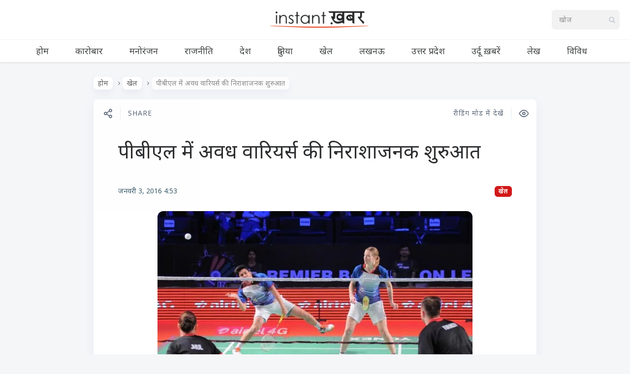

--- FILE ---
content_type: text/html; charset=UTF-8
request_url: https://www.instantkhabar.com/item/28233-sports.html
body_size: 11752
content:

<!DOCTYPE html>
<!--[if IE 7]>
<html class="ie ie7" lang="hi-IN" id="html">
<![endif]-->
<!--[if IE 8]>
<html class="ie ie8" lang="hi-IN" id="html">
<![endif]-->
<!--[if !(IE 7) | !(IE 8) ]><!-->
<html lang="hi-IN" id="html">
<!--<![endif]-->
<head><style>img.lazy{min-height:1px}</style><link href="https://cdn-a.instantkhabar.com/wp-content/plugins/w3-total-cache/pub/js/lazyload.min.js" as="script">
  <meta charset="UTF-8">
  <meta name="viewport" content="width=device-width,initial-scale=1">
  <meta http-equiv="X-UA-Compatible" content="IE=edge">
  <title>Instant ख़बर | पीबीएल में अवध वारियर्स की निराशाजनक शुरुआत | Instant ख़बर</title>
  <link rel="profile" href="https://gmpg.org/xfn/11">
  
    <meta name='robots' content='index, follow, max-image-preview:large, max-snippet:-1, max-video-preview:-1' />
<link rel='preload' as='style' href='https://fonts.googleapis.com/css2?family=Noto+Sans:ital@0;1&#038;display=swap'  data-wpacu-preload-css-basic='1' />
<link rel="preload" as="font" href="https://fonts.googleapis.com/css2?family=Noto+Sans%3Aital%400%3B1&amp;display=swap&amp;ver=5.5.1" data-wpacu-preload-google-font="1" crossorigin>

	<!-- This site is optimized with the Yoast SEO plugin v25.6 - https://yoast.com/wordpress/plugins/seo/ -->
	<meta name="description" content="मुम्बई राकेट्स के हाथों 1-2 से शिकस्त, साइना की चोट पड़ी भारी  मुम्बई। कप्तान और स्टार खिलाड़ी सायना नेहवाल के चोट के कारण..." />
	<link rel="canonical" href="https://www.instantkhabar.com/item/28233-sports.html" />
	<meta property="og:locale" content="hi_IN" />
	<meta property="og:type" content="article" />
	<meta property="og:title" content="पीबीएल में अवध वारियर्स की निराशाजनक शुरुआत | Instant ख़बर" />
	<meta property="og:description" content="मुम्बई राकेट्स के हाथों 1-2 से शिकस्त, साइना की चोट पड़ी भारी  मुम्बई। कप्तान और स्टार खिलाड़ी सायना नेहवाल के चोट के कारण..." />
	<meta property="og:url" content="https://www.instantkhabar.com/item/28233-sports.html" />
	<meta property="og:site_name" content="Instant ख़बर" />
	<meta property="article:publisher" content="https://www.twitter.com/instantkhabar" />
	<meta property="article:published_time" content="2016-01-03T04:53:54+00:00" />
	<meta property="og:image" content="https://cdn-a.instantkhabar.com/wp-content/uploads/old/71d2361e06572d3f43b8a7e7b4824860.jpg" />
	<meta property="og:image:width" content="640" />
	<meta property="og:image:height" content="425" />
	<meta property="og:image:type" content="image/jpeg" />
	<meta name="author" content="Instant ख़बर" />
	<meta name="twitter:card" content="summary_large_image" />
	<meta name="twitter:creator" content="@instantkhabar" />
	<meta name="twitter:site" content="@instantkhabar" />
	<meta name="twitter:label1" content="द्वारा लिखित" />
	<meta name="twitter:data1" content="Instant ख़बर" />
	<script type="application/ld+json" class="yoast-schema-graph">{"@context":"https://schema.org","@graph":[{"@type":"Article","@id":"https://www.instantkhabar.com/item/28233-sports.html#article","isPartOf":{"@id":"https://www.instantkhabar.com/item/28233-sports.html"},"author":{"name":"Instant ख़बर","@id":"https://www.instantkhabar.com/#/schema/person/5c67808d3b380e2fe9e3a7afe4f34713"},"headline":"पीबीएल में अवध वारियर्स की निराशाजनक शुरुआत","datePublished":"2016-01-03T04:53:54+00:00","mainEntityOfPage":{"@id":"https://www.instantkhabar.com/item/28233-sports.html"},"wordCount":18,"publisher":{"@id":"https://www.instantkhabar.com/#organization"},"image":{"@id":"https://www.instantkhabar.com/item/28233-sports.html#primaryimage"},"thumbnailUrl":"https://cdn-a.instantkhabar.com/wp-content/uploads/old/71d2361e06572d3f43b8a7e7b4824860.jpg","articleSection":["खेल"],"inLanguage":"hi-IN"},{"@type":"WebPage","@id":"https://www.instantkhabar.com/item/28233-sports.html","url":"https://www.instantkhabar.com/item/28233-sports.html","name":"पीबीएल में अवध वारियर्स की निराशाजनक शुरुआत | Instant ख़बर","isPartOf":{"@id":"https://www.instantkhabar.com/#website"},"primaryImageOfPage":{"@id":"https://www.instantkhabar.com/item/28233-sports.html#primaryimage"},"image":{"@id":"https://www.instantkhabar.com/item/28233-sports.html#primaryimage"},"thumbnailUrl":"https://cdn-a.instantkhabar.com/wp-content/uploads/old/71d2361e06572d3f43b8a7e7b4824860.jpg","datePublished":"2016-01-03T04:53:54+00:00","description":"मुम्बई राकेट्स के हाथों 1-2 से शिकस्त, साइना की चोट पड़ी भारी  मुम्बई। कप्तान और स्टार खिलाड़ी सायना नेहवाल के चोट के कारण...","breadcrumb":{"@id":"https://www.instantkhabar.com/item/28233-sports.html#breadcrumb"},"inLanguage":"hi-IN","potentialAction":[{"@type":"ReadAction","target":["https://www.instantkhabar.com/item/28233-sports.html"]}]},{"@type":"ImageObject","inLanguage":"hi-IN","@id":"https://www.instantkhabar.com/item/28233-sports.html#primaryimage","url":"https://cdn-a.instantkhabar.com/wp-content/uploads/old/71d2361e06572d3f43b8a7e7b4824860.jpg","contentUrl":"https://cdn-a.instantkhabar.com/wp-content/uploads/old/71d2361e06572d3f43b8a7e7b4824860.jpg","width":640,"height":425},{"@type":"BreadcrumbList","@id":"https://www.instantkhabar.com/item/28233-sports.html#breadcrumb","itemListElement":[{"@type":"ListItem","position":1,"name":"Home","item":"https://www.instantkhabar.com/"},{"@type":"ListItem","position":2,"name":"पीबीएल में अवध वारियर्स की निराशाजनक शुरुआत"}]},{"@type":"WebSite","@id":"https://www.instantkhabar.com/#website","url":"https://www.instantkhabar.com/","name":"Instant ख़बर","description":"सबसे तेज़ हिंदी समाचार","publisher":{"@id":"https://www.instantkhabar.com/#organization"},"potentialAction":[{"@type":"SearchAction","target":{"@type":"EntryPoint","urlTemplate":"https://www.instantkhabar.com/?s={search_term_string}"},"query-input":{"@type":"PropertyValueSpecification","valueRequired":true,"valueName":"search_term_string"}}],"inLanguage":"hi-IN"},{"@type":"Organization","@id":"https://www.instantkhabar.com/#organization","name":"Instant ख़बर","url":"https://www.instantkhabar.com/","logo":{"@type":"ImageObject","inLanguage":"hi-IN","@id":"https://www.instantkhabar.com/#/schema/logo/image/","url":"https://cdn.instantkhabar.com/wp-content/uploads/2020/04/logo2-1.png","contentUrl":"https://cdn.instantkhabar.com/wp-content/uploads/2020/04/logo2-1.png","width":512,"height":96,"caption":"Instant ख़बर"},"image":{"@id":"https://www.instantkhabar.com/#/schema/logo/image/"},"sameAs":["https://www.twitter.com/instantkhabar","https://x.com/instantkhabar","https://www.youtube.com/channel/UCwzrYqWwntEZVj9Sa5RRldw"]},{"@type":"Person","@id":"https://www.instantkhabar.com/#/schema/person/5c67808d3b380e2fe9e3a7afe4f34713","name":"Instant ख़बर","image":{"@type":"ImageObject","inLanguage":"hi-IN","@id":"https://www.instantkhabar.com/#/schema/person/image/","url":"https://secure.gravatar.com/avatar/f8f4898ffe6ed8f2e9b75e5aa781cb98?s=96&d=mm&r=g","contentUrl":"https://secure.gravatar.com/avatar/f8f4898ffe6ed8f2e9b75e5aa781cb98?s=96&d=mm&r=g","caption":"Instant ख़बर"},"sameAs":["https://www.instantkhabar.com"]}]}</script>
	<!-- / Yoast SEO plugin. -->


<link rel="preload" as="font" href="https://www.instantkhabar.com/wp-content/themes/pluto-by-osetin/assets/fonts/osfonts/osfonts.woff?-gq2skg" data-wpacu-preload-local-font="1" crossorigin>
<link rel="manifest" href="/pwa-manifest.json">
<link rel="apple-touch-icon" sizes="512x512" href="https://cdn-b.instantkhabar.com/wp-content/plugins/pwa-for-wp/images/logo-512x512.png">
<link rel="apple-touch-icon-precomposed" sizes="192x192" href="https://cdn-c.instantkhabar.com/wp-content/uploads/2020/05/logo-192.png">
<link rel="amphtml" href="https://www.instantkhabar.com/item/28233-sports.html?amp" /><meta name="generator" content="AMP for WP 1.1.11"/><link rel='dns-prefetch' href='//www.instantkhabar.com' />
<link rel='dns-prefetch' href='//www.googletagmanager.com' />
<link rel='dns-prefetch' href='//fonts.googleapis.com' />
<link href='https://fonts.gstatic.com' crossorigin rel='preconnect' />
<link rel="alternate" type="application/rss+xml" title="Instant ख़बर &raquo; फ़ीड" href="https://www.instantkhabar.com/feed" />
<link rel="alternate" type="application/rss+xml" title="Instant ख़बर &raquo; टिप्पणी फ़ीड" href="https://www.instantkhabar.com/comments/feed" />
<link rel="alternate" type="application/rss+xml" title="Instant ख़बर &raquo; पीबीएल में अवध वारियर्स की निराशाजनक शुरुआत टिप्पणी फ़ीड" href="https://www.instantkhabar.com/item/28233-sports.html/feed" />
<link rel="stylesheet" href="https://cdn.instantkhabar.com/wp-content/cache/minify/a5ff7.css" media="all" />

<style id='classic-theme-styles-inline-css' type='text/css'>
/*! This file is auto-generated */
.wp-block-button__link{color:#fff;background-color:#32373c;border-radius:9999px;box-shadow:none;text-decoration:none;padding:calc(.667em + 2px) calc(1.333em + 2px);font-size:1.125em}.wp-block-file__button{background:#32373c;color:#fff;text-decoration:none}
</style>
<style id='global-styles-inline-css' type='text/css'>
:root{--wp--preset--aspect-ratio--square: 1;--wp--preset--aspect-ratio--4-3: 4/3;--wp--preset--aspect-ratio--3-4: 3/4;--wp--preset--aspect-ratio--3-2: 3/2;--wp--preset--aspect-ratio--2-3: 2/3;--wp--preset--aspect-ratio--16-9: 16/9;--wp--preset--aspect-ratio--9-16: 9/16;--wp--preset--color--black: #000000;--wp--preset--color--cyan-bluish-gray: #abb8c3;--wp--preset--color--white: #ffffff;--wp--preset--color--pale-pink: #f78da7;--wp--preset--color--vivid-red: #cf2e2e;--wp--preset--color--luminous-vivid-orange: #ff6900;--wp--preset--color--luminous-vivid-amber: #fcb900;--wp--preset--color--light-green-cyan: #7bdcb5;--wp--preset--color--vivid-green-cyan: #00d084;--wp--preset--color--pale-cyan-blue: #8ed1fc;--wp--preset--color--vivid-cyan-blue: #0693e3;--wp--preset--color--vivid-purple: #9b51e0;--wp--preset--gradient--vivid-cyan-blue-to-vivid-purple: linear-gradient(135deg,rgba(6,147,227,1) 0%,rgb(155,81,224) 100%);--wp--preset--gradient--light-green-cyan-to-vivid-green-cyan: linear-gradient(135deg,rgb(122,220,180) 0%,rgb(0,208,130) 100%);--wp--preset--gradient--luminous-vivid-amber-to-luminous-vivid-orange: linear-gradient(135deg,rgba(252,185,0,1) 0%,rgba(255,105,0,1) 100%);--wp--preset--gradient--luminous-vivid-orange-to-vivid-red: linear-gradient(135deg,rgba(255,105,0,1) 0%,rgb(207,46,46) 100%);--wp--preset--gradient--very-light-gray-to-cyan-bluish-gray: linear-gradient(135deg,rgb(238,238,238) 0%,rgb(169,184,195) 100%);--wp--preset--gradient--cool-to-warm-spectrum: linear-gradient(135deg,rgb(74,234,220) 0%,rgb(151,120,209) 20%,rgb(207,42,186) 40%,rgb(238,44,130) 60%,rgb(251,105,98) 80%,rgb(254,248,76) 100%);--wp--preset--gradient--blush-light-purple: linear-gradient(135deg,rgb(255,206,236) 0%,rgb(152,150,240) 100%);--wp--preset--gradient--blush-bordeaux: linear-gradient(135deg,rgb(254,205,165) 0%,rgb(254,45,45) 50%,rgb(107,0,62) 100%);--wp--preset--gradient--luminous-dusk: linear-gradient(135deg,rgb(255,203,112) 0%,rgb(199,81,192) 50%,rgb(65,88,208) 100%);--wp--preset--gradient--pale-ocean: linear-gradient(135deg,rgb(255,245,203) 0%,rgb(182,227,212) 50%,rgb(51,167,181) 100%);--wp--preset--gradient--electric-grass: linear-gradient(135deg,rgb(202,248,128) 0%,rgb(113,206,126) 100%);--wp--preset--gradient--midnight: linear-gradient(135deg,rgb(2,3,129) 0%,rgb(40,116,252) 100%);--wp--preset--font-size--small: 13px;--wp--preset--font-size--medium: 20px;--wp--preset--font-size--large: 36px;--wp--preset--font-size--x-large: 42px;--wp--preset--spacing--20: 0.44rem;--wp--preset--spacing--30: 0.67rem;--wp--preset--spacing--40: 1rem;--wp--preset--spacing--50: 1.5rem;--wp--preset--spacing--60: 2.25rem;--wp--preset--spacing--70: 3.38rem;--wp--preset--spacing--80: 5.06rem;--wp--preset--shadow--natural: 6px 6px 9px rgba(0, 0, 0, 0.2);--wp--preset--shadow--deep: 12px 12px 50px rgba(0, 0, 0, 0.4);--wp--preset--shadow--sharp: 6px 6px 0px rgba(0, 0, 0, 0.2);--wp--preset--shadow--outlined: 6px 6px 0px -3px rgba(255, 255, 255, 1), 6px 6px rgba(0, 0, 0, 1);--wp--preset--shadow--crisp: 6px 6px 0px rgba(0, 0, 0, 1);}:where(.is-layout-flex){gap: 0.5em;}:where(.is-layout-grid){gap: 0.5em;}body .is-layout-flex{display: flex;}.is-layout-flex{flex-wrap: wrap;align-items: center;}.is-layout-flex > :is(*, div){margin: 0;}body .is-layout-grid{display: grid;}.is-layout-grid > :is(*, div){margin: 0;}:where(.wp-block-columns.is-layout-flex){gap: 2em;}:where(.wp-block-columns.is-layout-grid){gap: 2em;}:where(.wp-block-post-template.is-layout-flex){gap: 1.25em;}:where(.wp-block-post-template.is-layout-grid){gap: 1.25em;}.has-black-color{color: var(--wp--preset--color--black) !important;}.has-cyan-bluish-gray-color{color: var(--wp--preset--color--cyan-bluish-gray) !important;}.has-white-color{color: var(--wp--preset--color--white) !important;}.has-pale-pink-color{color: var(--wp--preset--color--pale-pink) !important;}.has-vivid-red-color{color: var(--wp--preset--color--vivid-red) !important;}.has-luminous-vivid-orange-color{color: var(--wp--preset--color--luminous-vivid-orange) !important;}.has-luminous-vivid-amber-color{color: var(--wp--preset--color--luminous-vivid-amber) !important;}.has-light-green-cyan-color{color: var(--wp--preset--color--light-green-cyan) !important;}.has-vivid-green-cyan-color{color: var(--wp--preset--color--vivid-green-cyan) !important;}.has-pale-cyan-blue-color{color: var(--wp--preset--color--pale-cyan-blue) !important;}.has-vivid-cyan-blue-color{color: var(--wp--preset--color--vivid-cyan-blue) !important;}.has-vivid-purple-color{color: var(--wp--preset--color--vivid-purple) !important;}.has-black-background-color{background-color: var(--wp--preset--color--black) !important;}.has-cyan-bluish-gray-background-color{background-color: var(--wp--preset--color--cyan-bluish-gray) !important;}.has-white-background-color{background-color: var(--wp--preset--color--white) !important;}.has-pale-pink-background-color{background-color: var(--wp--preset--color--pale-pink) !important;}.has-vivid-red-background-color{background-color: var(--wp--preset--color--vivid-red) !important;}.has-luminous-vivid-orange-background-color{background-color: var(--wp--preset--color--luminous-vivid-orange) !important;}.has-luminous-vivid-amber-background-color{background-color: var(--wp--preset--color--luminous-vivid-amber) !important;}.has-light-green-cyan-background-color{background-color: var(--wp--preset--color--light-green-cyan) !important;}.has-vivid-green-cyan-background-color{background-color: var(--wp--preset--color--vivid-green-cyan) !important;}.has-pale-cyan-blue-background-color{background-color: var(--wp--preset--color--pale-cyan-blue) !important;}.has-vivid-cyan-blue-background-color{background-color: var(--wp--preset--color--vivid-cyan-blue) !important;}.has-vivid-purple-background-color{background-color: var(--wp--preset--color--vivid-purple) !important;}.has-black-border-color{border-color: var(--wp--preset--color--black) !important;}.has-cyan-bluish-gray-border-color{border-color: var(--wp--preset--color--cyan-bluish-gray) !important;}.has-white-border-color{border-color: var(--wp--preset--color--white) !important;}.has-pale-pink-border-color{border-color: var(--wp--preset--color--pale-pink) !important;}.has-vivid-red-border-color{border-color: var(--wp--preset--color--vivid-red) !important;}.has-luminous-vivid-orange-border-color{border-color: var(--wp--preset--color--luminous-vivid-orange) !important;}.has-luminous-vivid-amber-border-color{border-color: var(--wp--preset--color--luminous-vivid-amber) !important;}.has-light-green-cyan-border-color{border-color: var(--wp--preset--color--light-green-cyan) !important;}.has-vivid-green-cyan-border-color{border-color: var(--wp--preset--color--vivid-green-cyan) !important;}.has-pale-cyan-blue-border-color{border-color: var(--wp--preset--color--pale-cyan-blue) !important;}.has-vivid-cyan-blue-border-color{border-color: var(--wp--preset--color--vivid-cyan-blue) !important;}.has-vivid-purple-border-color{border-color: var(--wp--preset--color--vivid-purple) !important;}.has-vivid-cyan-blue-to-vivid-purple-gradient-background{background: var(--wp--preset--gradient--vivid-cyan-blue-to-vivid-purple) !important;}.has-light-green-cyan-to-vivid-green-cyan-gradient-background{background: var(--wp--preset--gradient--light-green-cyan-to-vivid-green-cyan) !important;}.has-luminous-vivid-amber-to-luminous-vivid-orange-gradient-background{background: var(--wp--preset--gradient--luminous-vivid-amber-to-luminous-vivid-orange) !important;}.has-luminous-vivid-orange-to-vivid-red-gradient-background{background: var(--wp--preset--gradient--luminous-vivid-orange-to-vivid-red) !important;}.has-very-light-gray-to-cyan-bluish-gray-gradient-background{background: var(--wp--preset--gradient--very-light-gray-to-cyan-bluish-gray) !important;}.has-cool-to-warm-spectrum-gradient-background{background: var(--wp--preset--gradient--cool-to-warm-spectrum) !important;}.has-blush-light-purple-gradient-background{background: var(--wp--preset--gradient--blush-light-purple) !important;}.has-blush-bordeaux-gradient-background{background: var(--wp--preset--gradient--blush-bordeaux) !important;}.has-luminous-dusk-gradient-background{background: var(--wp--preset--gradient--luminous-dusk) !important;}.has-pale-ocean-gradient-background{background: var(--wp--preset--gradient--pale-ocean) !important;}.has-electric-grass-gradient-background{background: var(--wp--preset--gradient--electric-grass) !important;}.has-midnight-gradient-background{background: var(--wp--preset--gradient--midnight) !important;}.has-small-font-size{font-size: var(--wp--preset--font-size--small) !important;}.has-medium-font-size{font-size: var(--wp--preset--font-size--medium) !important;}.has-large-font-size{font-size: var(--wp--preset--font-size--large) !important;}.has-x-large-font-size{font-size: var(--wp--preset--font-size--x-large) !important;}
:where(.wp-block-post-template.is-layout-flex){gap: 1.25em;}:where(.wp-block-post-template.is-layout-grid){gap: 1.25em;}
:where(.wp-block-columns.is-layout-flex){gap: 2em;}:where(.wp-block-columns.is-layout-grid){gap: 2em;}
:root :where(.wp-block-pullquote){font-size: 1.5em;line-height: 1.6;}
</style>
<link   data-wpacu-to-be-preloaded-basic='1' rel='stylesheet' id='pluto-google-font-css' href='https://fonts.googleapis.com/css2?family=Noto+Sans:ital@0;1&#038;display=swap' type='text/css' media='all' />
<link rel="stylesheet" href="https://cdn.instantkhabar.com/wp-content/cache/minify/71538.css" media="all" />



<script src="https://cdn-a.instantkhabar.com/wp-content/cache/minify/768d3.js" defer></script>



<!-- Google tag (gtag.js) snippet added by Site Kit -->
<!-- Google Analytics snippet added by Site Kit -->
<script type="text/javascript" src="https://www.googletagmanager.com/gtag/js?id=G-V31ND4WQMY" id="google_gtagjs-js" async></script>
<script type="text/javascript" id="google_gtagjs-js-after">
/* <![CDATA[ */
window.dataLayer = window.dataLayer || [];function gtag(){dataLayer.push(arguments);}
gtag("set","linker",{"domains":["www.instantkhabar.com"]});
gtag("js", new Date());
gtag("set", "developer_id.dZTNiMT", true);
gtag("config", "G-V31ND4WQMY");
/* ]]> */
</script>
<link rel="https://api.w.org/" href="https://www.instantkhabar.com/wp-json/" /><link rel="alternate" title="JSON" type="application/json" href="https://www.instantkhabar.com/wp-json/wp/v2/posts/78148" /><link rel='shortlink' href='https://www.instantkhabar.com/?p=78148' />
<link rel="alternate" title="oEmbed (JSON)" type="application/json+oembed" href="https://www.instantkhabar.com/wp-json/oembed/1.0/embed?url=https%3A%2F%2Fwww.instantkhabar.com%2Fitem%2F28233-sports.html" />
<link rel="alternate" title="oEmbed (XML)" type="text/xml+oembed" href="https://www.instantkhabar.com/wp-json/oembed/1.0/embed?url=https%3A%2F%2Fwww.instantkhabar.com%2Fitem%2F28233-sports.html&#038;format=xml" />
<meta name="generator" content="Site Kit by Google 1.170.0" /><script>document.createElement( "picture" );if(!window.HTMLPictureElement && document.addEventListener) {window.addEventListener("DOMContentLoaded", function() {var s = document.createElement("script");s.src = "https://cdn-a.instantkhabar.com/wp-content/plugins/webp-express/js/picturefill.min.js";document.body.appendChild(s);});}</script><meta property="og:url"           content="https://www.instantkhabar.com/item/28233-sports.html" /><meta property="og:type"          content="website" /><meta property="og:title"         content="पीबीएल में अवध वारियर्स की निराशाजनक शुरुआत" /><meta property="og:description"   content="सबसे तेज़ हिंदी समाचार" /><meta property="og:image"         content="https://cdn-a.instantkhabar.com/wp-content/uploads/old/71d2361e06572d3f43b8a7e7b4824860.jpg" /><script type="text/javascript">var ajaxurl = "https://www.instantkhabar.com/wp-admin/admin-ajax.php"</script><link rel="icon" href="https://cdn-c.instantkhabar.com/wp-content/uploads/2020/04/cropped-logo-1-150x150.jpg" sizes="32x32" />
<link rel="icon" href="https://cdn-c.instantkhabar.com/wp-content/uploads/2020/04/cropped-logo-1-250x250.jpg" sizes="192x192" />
<meta name="msapplication-TileImage" content="https://cdn.instantkhabar.com/wp-content/uploads/2020/04/cropped-logo-1-300x300.jpg" />
<meta name="pwaforwp" content="wordpress-plugin"/>
        <meta name="theme-color" content="#e74c23">
        <meta name="apple-mobile-web-app-title" content="Instant ख़बर">
        <meta name="application-name" content="Instant ख़बर">
        <meta name="apple-mobile-web-app-capable" content="yes">
        <meta name="apple-mobile-web-app-status-bar-style" content="default">
        <meta name="mobile-web-app-capable" content="yes">
        <meta name="apple-touch-fullscreen" content="yes">
<link rel="apple-touch-icon" sizes="192x192" href="https://cdn-c.instantkhabar.com/wp-content/uploads/2020/05/logo-192.png">
<link rel="apple-touch-icon" sizes="512x512" href="https://cdn-a.instantkhabar.com/wp-content/uploads/2020/05/logo-512.png">
		<style type="text/css" id="wp-custom-css">
			.main-content-i>.content{
	max-width:1004px;
	margin: auto;
}

.current-menu-item.menu-item-object-category {
	box-shadow: inset 0 -2px 0 #e74c23;
}

.menu-block .os_menu{
	padding-top: 0px !important;
	padding-bottom: 0px !important;
}

.latest-posts-w a {
	background-color: #444;
	background-blend-mode: soft-light;
}

.page article.pluto-page-box, .single article.pluto-page-box, .index-fullwidth article.pluto-page-box {
	text-align:inherit;
}

.page .pluto-page-box .single-post-top-reading-mode span, .single .pluto-page-box .single-post-top-reading-mode span, .index-fullwidth .pluto-page-box .single-post-top-reading-mode span {
	font-weight: 400;
	font-size: 14px;
}

.post-navigation-previous .caption, .post-navigation-next .caption {
	font-size: 14px;
}

.page .pluto-page-box .single-post-top-share span.caption, .page .pluto-page-box .single-post-top-qr span.caption, .single .pluto-page-box .single-post-top-share span.caption, .single .pluto-page-box .single-post-top-qr span.caption, .index-fullwidth .pluto-page-box .single-post-top-share span.caption, .index-fullwidth .pluto-page-box .single-post-top-qr span.caption {
	font-weight: 400;
	font-size: 14px;
}

.index-isotope.v1 article.pluto-post-box .post-title a:focus {
	text-decoration: none;
	outline: none;
border-color: #2c2d2f;
}

.latest-posts-w a {
	font-size: 18px;
}

.post-content {
word-break: break-word;
}

.lazy {
	opacity: 0;
}

.lazy.loaded {
	opacity: inherit;
}

.menu-position-top .menu-block .zilla-social a img {
	width: auto !important;
	height: 32px;
	
}

.menu-position-top.menu-style-v2 .menu-block .menu-social-w .zilla-social a img {
	width: auto !important;
	height: 22px;
	opacity: 1;
}

.menu-position-top.menu-style-v2 .menu-block .os_menu > ul > li > a {
	letter-spacing: 0px;
}		</style>
		  <meta name="google-play-app" content="app-id=com.instantkhabar.www">
  <!--[if lt IE 9]>
  <script src="https://cdn-a.instantkhabar.com/wp-content/themes/pluto-by-osetin/js/html5shiv.min.js"></script>
  <script type="text/javascript" src="https://cdn-a.instantkhabar.com/wp-content/themes/pluto-by-osetin/js/respond.min.js"></script>
  <![endif]-->
</head>

<body class="post-template-default single single-post postid-78148 single-format-standard menu-position-top menu-style-v1 no-sidebar not-wrapped-widgets no-ads-on-smartphones no-ads-on-tablets with-infinite-scroll page-fixed-width with-transparent-menu">
      <script>

function initDefer() {
$("a.lazy").addClass("loaded");
}
window.onload = initDefer;
</script>    <div class="all-wrapper with-loading">
      <div class="menu-position-top menu-style-v2">
    <div class="fixed-header-w">
      <div class="menu-block">
        <div class="menu-inner-w">
          <div class="logo">
            <a href="https://www.instantkhabar.com/">
                              <picture><source data-srcset="https://cdn-b.instantkhabar.com/wp-content/uploads/2020/04/logo2-1.png.webp" type="image/webp"><img src="data:image/svg+xml,%3Csvg%20xmlns='http://www.w3.org/2000/svg'%20viewBox='0%200%20512%2096'%3E%3C/svg%3E" data-src="https://cdn.instantkhabar.com/wp-content/uploads/2020/04/logo2-1.png" alt="" class="webpexpress-processed lazy"></picture>
                                        </a>
          </div>
          <div class="menu-activated-on-hover menu-w">
            <div class="os_menu"><ul id="menu-main-menu" class="menu"><li id="menu-item-84566" class="menu-item menu-item-type-custom menu-item-object-custom menu-item-home menu-item-84566"><a href="https://www.instantkhabar.com/">होम</a></li>
<li id="menu-item-84569" class="menu-item menu-item-type-taxonomy menu-item-object-category menu-item-84569"><a href="https://www.instantkhabar.com/item/category/business">कारोबार</a></li>
<li id="menu-item-84573" class="menu-item menu-item-type-taxonomy menu-item-object-category menu-item-84573"><a href="https://www.instantkhabar.com/item/category/entertainment">मनोरंजन</a></li>
<li id="menu-item-84574" class="menu-item menu-item-type-taxonomy menu-item-object-category menu-item-84574"><a href="https://www.instantkhabar.com/item/category/politics">राजनीति</a></li>
<li id="menu-item-84572" class="menu-item menu-item-type-taxonomy menu-item-object-category menu-item-84572"><a href="https://www.instantkhabar.com/item/category/india">देश</a></li>
<li id="menu-item-84571" class="menu-item menu-item-type-taxonomy menu-item-object-category menu-item-84571"><a href="https://www.instantkhabar.com/item/category/international">दुनिया</a></li>
<li id="menu-item-84570" class="menu-item menu-item-type-taxonomy menu-item-object-category current-post-ancestor current-menu-parent current-post-parent menu-item-84570"><a href="https://www.instantkhabar.com/item/category/sports">खेल</a></li>
<li id="menu-item-84575" class="menu-item menu-item-type-taxonomy menu-item-object-category menu-item-84575"><a href="https://www.instantkhabar.com/item/category/lucknow">लखनऊ</a></li>
<li id="menu-item-84567" class="menu-item menu-item-type-taxonomy menu-item-object-category menu-item-84567"><a href="https://www.instantkhabar.com/item/category/uttar-pradesh">उत्तर प्रदेश</a></li>
<li id="menu-item-84568" class="menu-item menu-item-type-taxonomy menu-item-object-category menu-item-84568"><a href="https://www.instantkhabar.com/item/category/urdu">उर्दू ख़बरें</a></li>
<li id="menu-item-84576" class="menu-item menu-item-type-taxonomy menu-item-object-category menu-item-84576"><a href="https://www.instantkhabar.com/item/category/articles">लेख</a></li>
<li id="menu-item-84577" class="menu-item menu-item-type-taxonomy menu-item-object-category menu-item-84577"><a href="https://www.instantkhabar.com/item/category/miscellaneous">विविध</a></li>
</ul></div>          </div>
                      <div class="menu-search-form-w hide-on-narrow-screens">
              <div class="search-trigger"><i class="os-new-icon os-new-icon-search"></i></div>
            </div>
                                <div class="menu-social-w hidden-sm hidden-md">
              <div class="zilla-social size-16px"><a rel="noopener" href="https://www.facebook.com/Instantkhabar/" class="Facebook" target="_blank"><img class="lazy" src="data:image/svg+xml,%3Csvg%20xmlns='http://www.w3.org/2000/svg'%20viewBox='0%200%201%201'%3E%3C/svg%3E" data-src="https://cdn-b.instantkhabar.com/wp-content/plugins/zilla-social/images/16px/Facebook.png" alt="Facebook" /></a> <a rel="noopener" href="https://www.youtube.com/channel/UCwzrYqWwntEZVj9Sa5RRldw" class="YouTube" target="_blank"><img class="lazy" src="data:image/svg+xml,%3Csvg%20xmlns='http://www.w3.org/2000/svg'%20viewBox='0%200%201%201'%3E%3C/svg%3E" data-src="https://cdn-b.instantkhabar.com/wp-content/plugins/zilla-social/images/16px/YouTube.png" alt="YouTube" /></a> </div>            </div>
                  </div>
      </div>
    </div>
    </div>
    <div class="menu-block ">
                <div class="menu-inner-w">
        <div class="zilla-social size-16px"><a rel="noopener" href="https://www.facebook.com/Instantkhabar/" class="Facebook" target="_blank"><img class="lazy" src="data:image/svg+xml,%3Csvg%20xmlns='http://www.w3.org/2000/svg'%20viewBox='0%200%201%201'%3E%3C/svg%3E" data-src="https://cdn-b.instantkhabar.com/wp-content/plugins/zilla-social/images/16px/Facebook.png" alt="Facebook" /></a> <a rel="noopener" href="https://www.youtube.com/channel/UCwzrYqWwntEZVj9Sa5RRldw" class="YouTube" target="_blank"><img class="lazy" src="data:image/svg+xml,%3Csvg%20xmlns='http://www.w3.org/2000/svg'%20viewBox='0%200%201%201'%3E%3C/svg%3E" data-src="https://cdn-b.instantkhabar.com/wp-content/plugins/zilla-social/images/16px/YouTube.png" alt="YouTube" /></a> </div>        <div class="logo">
          <a href="https://www.instantkhabar.com/">
            
                          <picture><source data-srcset="https://cdn-b.instantkhabar.com/wp-content/uploads/2020/04/logo2-1.png.webp" type="image/webp"><img src="data:image/svg+xml,%3Csvg%20xmlns='http://www.w3.org/2000/svg'%20viewBox='0%200%20512%2096'%3E%3C/svg%3E" data-src="https://cdn.instantkhabar.com/wp-content/uploads/2020/04/logo2-1.png" alt="" class="webpexpress-processed lazy"></picture>
                                  </a>
        </div>
        <form method="get" class="search-form" action="https://www.instantkhabar.com/" autocomplete="off">
  <div class="search-field-w">
    <input type="search" autocomplete="off" class="search-field" placeholder="खोज" value="" name="s" title="Search for:" />
    <input type="submit" class="search-submit" value="खोज" />
  </div>
</form>      </div>
      <div class="menu-activated-on-hover">
        <div class="os_menu"><ul id="menu-main-menu-1" class="menu"><li class="menu-item menu-item-type-custom menu-item-object-custom menu-item-home menu-item-84566"><a href="https://www.instantkhabar.com/">होम</a></li>
<li class="menu-item menu-item-type-taxonomy menu-item-object-category menu-item-84569"><a href="https://www.instantkhabar.com/item/category/business">कारोबार</a></li>
<li class="menu-item menu-item-type-taxonomy menu-item-object-category menu-item-84573"><a href="https://www.instantkhabar.com/item/category/entertainment">मनोरंजन</a></li>
<li class="menu-item menu-item-type-taxonomy menu-item-object-category menu-item-84574"><a href="https://www.instantkhabar.com/item/category/politics">राजनीति</a></li>
<li class="menu-item menu-item-type-taxonomy menu-item-object-category menu-item-84572"><a href="https://www.instantkhabar.com/item/category/india">देश</a></li>
<li class="menu-item menu-item-type-taxonomy menu-item-object-category menu-item-84571"><a href="https://www.instantkhabar.com/item/category/international">दुनिया</a></li>
<li class="menu-item menu-item-type-taxonomy menu-item-object-category current-post-ancestor current-menu-parent current-post-parent menu-item-84570"><a href="https://www.instantkhabar.com/item/category/sports">खेल</a></li>
<li class="menu-item menu-item-type-taxonomy menu-item-object-category menu-item-84575"><a href="https://www.instantkhabar.com/item/category/lucknow">लखनऊ</a></li>
<li class="menu-item menu-item-type-taxonomy menu-item-object-category menu-item-84567"><a href="https://www.instantkhabar.com/item/category/uttar-pradesh">उत्तर प्रदेश</a></li>
<li class="menu-item menu-item-type-taxonomy menu-item-object-category menu-item-84568"><a href="https://www.instantkhabar.com/item/category/urdu">उर्दू ख़बरें</a></li>
<li class="menu-item menu-item-type-taxonomy menu-item-object-category menu-item-84576"><a href="https://www.instantkhabar.com/item/category/articles">लेख</a></li>
<li class="menu-item menu-item-type-taxonomy menu-item-object-category menu-item-84577"><a href="https://www.instantkhabar.com/item/category/miscellaneous">विविध</a></li>
</ul></div>      </div>
      
      </div>
  <div class="menu-toggler-w">
    <a href="#" class="menu-toggler">
      <i class="os-new-icon os-new-icon-menu"></i>
      <span class="menu-toggler-label">Menu</span>
    </a>
    <a href="https://www.instantkhabar.com/" class="logo">
              <picture><source data-srcset="https://cdn-b.instantkhabar.com/wp-content/uploads/2020/04/logo2-1.png.webp" type="image/webp"><img src="data:image/svg+xml,%3Csvg%20xmlns='http://www.w3.org/2000/svg'%20viewBox='0%200%20512%2096'%3E%3C/svg%3E" data-src="https://cdn.instantkhabar.com/wp-content/uploads/2020/04/logo2-1.png" alt="" class="webpexpress-processed lazy"></picture>
                </a>
    <div class="search-and-sidebar-togglers">
      <a href="#" class="search-trigger">
        <i class="os-new-icon os-new-icon-search"></i>
      </a>
      
      <a href="#" class="sidebar-toggler">
        <i class="os-new-icon os-new-icon-grid"></i>
      </a>
    </div>
  </div>
  <div class="mobile-menu-w">
    <div class="mobile-menu menu-activated-on-click"><ul id="menu-main-menu-2" class="menu"><li class="menu-item menu-item-type-custom menu-item-object-custom menu-item-home menu-item-84566"><a href="https://www.instantkhabar.com/">होम</a></li>
<li class="menu-item menu-item-type-taxonomy menu-item-object-category menu-item-84569"><a href="https://www.instantkhabar.com/item/category/business">कारोबार</a></li>
<li class="menu-item menu-item-type-taxonomy menu-item-object-category menu-item-84573"><a href="https://www.instantkhabar.com/item/category/entertainment">मनोरंजन</a></li>
<li class="menu-item menu-item-type-taxonomy menu-item-object-category menu-item-84574"><a href="https://www.instantkhabar.com/item/category/politics">राजनीति</a></li>
<li class="menu-item menu-item-type-taxonomy menu-item-object-category menu-item-84572"><a href="https://www.instantkhabar.com/item/category/india">देश</a></li>
<li class="menu-item menu-item-type-taxonomy menu-item-object-category menu-item-84571"><a href="https://www.instantkhabar.com/item/category/international">दुनिया</a></li>
<li class="menu-item menu-item-type-taxonomy menu-item-object-category current-post-ancestor current-menu-parent current-post-parent menu-item-84570"><a href="https://www.instantkhabar.com/item/category/sports">खेल</a></li>
<li class="menu-item menu-item-type-taxonomy menu-item-object-category menu-item-84575"><a href="https://www.instantkhabar.com/item/category/lucknow">लखनऊ</a></li>
<li class="menu-item menu-item-type-taxonomy menu-item-object-category menu-item-84567"><a href="https://www.instantkhabar.com/item/category/uttar-pradesh">उत्तर प्रदेश</a></li>
<li class="menu-item menu-item-type-taxonomy menu-item-object-category menu-item-84568"><a href="https://www.instantkhabar.com/item/category/urdu">उर्दू ख़बरें</a></li>
<li class="menu-item menu-item-type-taxonomy menu-item-object-category menu-item-84576"><a href="https://www.instantkhabar.com/item/category/articles">लेख</a></li>
<li class="menu-item menu-item-type-taxonomy menu-item-object-category menu-item-84577"><a href="https://www.instantkhabar.com/item/category/miscellaneous">विविध</a></li>
</ul></div>  </div>
      <div class="sidebar-main-toggler">
      <i class="os-new-icon os-new-icon-grid"></i>
    </div>
  <div class="main-content-w">
<div class="main-content-m">
    <div class="main-content-i">
        <div class="content side-padded-content reading-mode-content">
                            <div class="sub-bar-w hidden-sm hidden-xs"><div class="sub-bar-i"><ul class="bar-breadcrumbs"><li><a href="https://www.instantkhabar.com">होम</a></li><li><a href="https://www.instantkhabar.com/item/category/sports" title="View all posts in खेल">खेल</a></li><li><span>पीबीएल में अवध वारियर्स की निराशाजनक शुरुआत</span></li></ul></div></div>        <article id="post-78148" class="pluto-page-box post-78148 post type-post status-publish format-standard has-post-thumbnail hentry category-sports">
  <div class="post-body">
    <div class="single-post-top-features">
          <div class="single-post-top-share">
      <i class="os-new-icon os-new-icon-share-2 share-activator-icon share-activator"></i>
      <span class="share-activator-label share-activator caption">Share</span>
      <div class="os_social-head-w"><div class="os_social"><a rel="noopener" class="os_social_twitter_share" href="https://twitter.com/share?url=https://www.instantkhabar.com/item/28233-sports.html&amp;text=%E0%A4%AA%E0%A5%80%E0%A4%AC%E0%A5%80%E0%A4%8F%E0%A4%B2+%E0%A4%AE%E0%A5%87%E0%A4%82+%E0%A4%85%E0%A4%B5%E0%A4%A7+%E0%A4%B5%E0%A4%BE%E0%A4%B0%E0%A4%BF%E0%A4%AF%E0%A4%B0%E0%A5%8D%E0%A4%B8+%E0%A4%95%E0%A5%80+%E0%A4%A8%E0%A4%BF%E0%A4%B0%E0%A4%BE%E0%A4%B6%E0%A4%BE%E0%A4%9C%E0%A4%A8%E0%A4%95+%E0%A4%B6%E0%A5%81%E0%A4%B0%E0%A5%81%E0%A4%86%E0%A4%A4" target="_blank"><picture><source data-srcset="https://www.instantkhabar.com/wp-content/webp-express/webp-images/doc-root/wp-content/themes/pluto-by-osetin/assets/images/socialicons/twitter.png.webp" type="image/webp"><img src="data:image/svg+xml,%3Csvg%20xmlns='http://www.w3.org/2000/svg'%20viewBox='0%200%201%201'%3E%3C/svg%3E" data-src="https://cdn-b.instantkhabar.com/wp-content/themes/pluto-by-osetin/assets/images/socialicons/twitter.png" title="Twitter" class="os_social webpexpress-processed lazy" alt="Tweet about this on Twitter"></picture></a><a rel="noopener" class="os_social_linkedin_share" href="http://www.linkedin.com/shareArticle?mini=true&amp;url=https://www.instantkhabar.com/item/28233-sports.html" target="_blank"><picture><source data-srcset="https://www.instantkhabar.com/wp-content/webp-express/webp-images/doc-root/wp-content/themes/pluto-by-osetin/assets/images/socialicons/linkedin.png.webp" type="image/webp"><img src="data:image/svg+xml,%3Csvg%20xmlns='http://www.w3.org/2000/svg'%20viewBox='0%200%201%201'%3E%3C/svg%3E" data-src="https://cdn-a.instantkhabar.com/wp-content/themes/pluto-by-osetin/assets/images/socialicons/linkedin.png" title="Linkedin" class="os_social webpexpress-processed lazy" alt="Share on LinkedIn"></picture></a><a rel="noopener" class="os_social_email_share" href="mailto:?Subject=%E0%A4%AA%E0%A5%80%E0%A4%AC%E0%A5%80%E0%A4%8F%E0%A4%B2+%E0%A4%AE%E0%A5%87%E0%A4%82+%E0%A4%85%E0%A4%B5%E0%A4%A7+%E0%A4%B5%E0%A4%BE%E0%A4%B0%E0%A4%BF%E0%A4%AF%E0%A4%B0%E0%A5%8D%E0%A4%B8+%E0%A4%95%E0%A5%80+%E0%A4%A8%E0%A4%BF%E0%A4%B0%E0%A4%BE%E0%A4%B6%E0%A4%BE%E0%A4%9C%E0%A4%A8%E0%A4%95+%E0%A4%B6%E0%A5%81%E0%A4%B0%E0%A5%81%E0%A4%86%E0%A4%A4&amp;Body=%20https://www.instantkhabar.com/item/28233-sports.html"><picture><source data-srcset="https://www.instantkhabar.com/wp-content/webp-express/webp-images/doc-root/wp-content/themes/pluto-by-osetin/assets/images/socialicons/email.png.webp" type="image/webp"><img src="data:image/svg+xml,%3Csvg%20xmlns='http://www.w3.org/2000/svg'%20viewBox='0%200%201%201'%3E%3C/svg%3E" data-src="https://cdn-b.instantkhabar.com/wp-content/themes/pluto-by-osetin/assets/images/socialicons/email.png" title="Email" class="os_social webpexpress-processed lazy" alt="Email this to someone"></picture></a><a rel="noopener" class="os_social_facebook_share" href="https://www.facebook.com/sharer.php?u=https://www.instantkhabar.com/item/28233-sports.html" target="_blank"><picture><source data-srcset="https://www.instantkhabar.com/wp-content/webp-express/webp-images/doc-root/wp-content/themes/pluto-by-osetin/assets/images/socialicons/facebook.png.webp" type="image/webp"><img src="data:image/svg+xml,%3Csvg%20xmlns='http://www.w3.org/2000/svg'%20viewBox='0%200%201%201'%3E%3C/svg%3E" data-src="https://cdn-a.instantkhabar.com/wp-content/themes/pluto-by-osetin/assets/images/socialicons/facebook.png" title="Facebook" class="os_social webpexpress-processed lazy" alt="Share on Facebook"></picture></a><a rel="noopener" class="os_social_whatsapp_share" href="https://api.whatsapp.com/send?text=https://www.instantkhabar.com/item/28233-sports.html" target="_blank"><picture><source data-srcset="https://www.instantkhabar.com/wp-content/webp-express/webp-images/doc-root/wp-content/themes/pluto-by-osetin/assets/images/socialicons/wp.png.webp" type="image/webp"><img src="data:image/svg+xml,%3Csvg%20xmlns='http://www.w3.org/2000/svg'%20viewBox='0%200%201%201'%3E%3C/svg%3E" data-src="https://cdn-a.instantkhabar.com/wp-content/themes/pluto-by-osetin/assets/images/socialicons/wp.png" title="Whatsapp" class="os_social webpexpress-processed lazy" alt="Share on Whatsapp"></picture></a></div></div>
    </div>
                        <a href="#" class="single-post-top-qr">
          <i class="fa os-icon-qrcode"></i>
          <span class="caption">मोबाइल पर पढ़ें</span>
        </a>
        <a href="#" class="single-post-top-reading-mode hidden-xs" data-message-on="रीडिंग मोड में देखें" data-message-off="रीडिंग मोड से बाहर निकलें">
          <i class="os-new-icon os-new-icon-eye"></i>
          <span>रीडिंग मोड में देखें</span>
        </a>
        <!-- <div class="os-lightbox-close-btn"><i class="os-new-icon os-new-icon-x"></i></div> -->
                  </div>
    <h1 class="post-title entry-title" lang="hi" dir="auto"><a href="https://www.instantkhabar.com/item/28233-sports.html">पीबीएल में अवध वारियर्स की निराशाजनक शुरुआत</a></h1>
        <div class="post-meta-top entry-meta">
      <div class="row">


        
          <div class="col-md-6">
            <div class="post-date"><time class="entry-date updated" datetime="2016-01-03T04:53:54+05:30">जनवरी 3, 2016 4:53</time></div>
            <!-- <div class="post-author">by <strong class="author vcard"><a href="https://www.instantkhabar.com/item/author/editor" class="url fn n" rel="author">Instant ख़बर</a></strong></div> -->
          </div>
          <div class="col-md-6">
                        <ul class="post-categories">
	<li><a href="https://www.instantkhabar.com/item/category/sports" rel="category tag">खेल</a></li></ul>          </div>

        

      </div>
    </div>

                        <div class="post-media-body">
        <div class="figure-link-w">
          <a href="https://cdn-a.instantkhabar.com/wp-content/uploads/old/71d2361e06572d3f43b8a7e7b4824860.jpg" class="figure-link os-lightbox-activator">
            <figure>
                        <picture><source data-srcset="https://cdn.instantkhabar.com/wp-content/uploads/old/71d2361e06572d3f43b8a7e7b4824860.jpg.webp 640w, https://cdn.instantkhabar.com/wp-content/uploads/old/71d2361e06572d3f43b8a7e7b4824860-300x199.jpg.webp 300w, https://cdn.instantkhabar.com/wp-content/uploads/old/71d2361e06572d3f43b8a7e7b4824860-560x372.jpg.webp 560w, https://cdn-b.instantkhabar.com/wp-content/uploads/old/71d2361e06572d3f43b8a7e7b4824860-400x266.jpg.webp 400w, https://cdn-c.instantkhabar.com/wp-content/uploads/old/71d2361e06572d3f43b8a7e7b4824860-600x398.jpg.webp 600w" data-sizes="(max-width: 640px) 100vw, 640px" type="image/webp"><img width="640" height="425" src="data:image/svg+xml,%3Csvg%20xmlns='http://www.w3.org/2000/svg'%20viewBox='0%200%20640%20425'%3E%3C/svg%3E" data-src="https://cdn-a.instantkhabar.com/wp-content/uploads/old/71d2361e06572d3f43b8a7e7b4824860.jpg" class="attachment-full size-full wp-post-image webpexpress-processed lazy" alt="" decoding="async" fetchpriority="high" data-srcset="https://cdn-a.instantkhabar.com/wp-content/uploads/old/71d2361e06572d3f43b8a7e7b4824860.jpg 640w, https://cdn-a.instantkhabar.com/wp-content/uploads/old/71d2361e06572d3f43b8a7e7b4824860-300x199.jpg 300w, https://cdn-a.instantkhabar.com/wp-content/uploads/old/71d2361e06572d3f43b8a7e7b4824860-560x372.jpg 560w, https://cdn-c.instantkhabar.com/wp-content/uploads/old/71d2361e06572d3f43b8a7e7b4824860-400x266.jpg 400w, https://cdn-b.instantkhabar.com/wp-content/uploads/old/71d2361e06572d3f43b8a7e7b4824860-600x398.jpg 600w" data-sizes="(max-width: 640px) 100vw, 640px"></picture>                          <div class="figure-shade"></div><i class="figure-icon os-new-icon os-new-icon-eye"></i>
                        </figure>
          </a>
        </div>
      </div>               <div class="post-content entry-content" lang="hi" dir="auto">
      
              <h3 style="text-align: center;">मुम्बई राकेट्स के हाथों 1-2 से शिकस्त, साइना की चोट पड़ी भारी </h3>
<p style="text-align: justify;">मुम्बई। कप्तान और स्टार खिलाड़ी सायना नेहवाल के चोट के कारण उद्घाटन मुकाबले में नहीं खेलने का नुकसान अवध वारियर्स को उठाना पड़ा और उसे प्रीमियर बैडमिंटन लीग (पीबीएल) में शनिवार को मुम्बई राकेट्स के हाथों 1-2 से शिकस्त झेलनी पड़ी। मुम्बई ने पांच मैचों के इस मुकाबले में तीन, जबकि अवध ने दो मैच जीते। दोनों ही टीमों ने अपना ट्रंप मैच गंवाया और उन्हें 1-1 अंक का नुकसान उठाना पड़ा। मुम्बई ने इस तरह से यह मुकाबला 2-1 के अंतर से जीत लिया।</p>
<p style="text-align: justify;">अवध वारियर्स की आइकन खिलाड़ी सायना पैर की चोट के कारण पहले मुकाबले में खेलने नहीं उतरीं। इससे पहले यहां सरदार वल्लभ भाई पटेल स्टेडियम में जगमगाती रोशनी और रंगारंग कार्यक्रम के बीच पीबीएल का रंगारंग आगाज हुआ। उद्घाटन समारोह में अभिनेत्री जैकलीन फर्नांडीज और संगीतकार सलीम-सुलेमान की जोड़ी ने प्रस्तुति दी।</p>
<p style="text-align: justify;">आरएमवी गुरुसाईदत्त ने मुम्बई राकेट्स को विजयी शुरुआत दी। उन्होंने पुरुष एकल में वारियर्स के बीसाई प्रणीत को 14-15, 15-10, 15-8 से हराया। फिर महिला एकल में मुम्बई की रुत्विका गादे ने अवध की जी.वृशाली को 15-13,15-10 से मात दी। पुरुष युगल में व्लादीमिर इवानोव व मथायस बो की जोड़ी ने अवध के केई युन व हेंद्रा गुनावन को 15-11,15-11 से हराया। पुरुष युगल वारियर्स का ट्रंप मैच था जो उसने गंवाया।</p>
<p style="text-align: justify;">अवध के तानोंगसाक सेनसोमबूनसुक ने मुम्बई के एचएस प्रणय को 15-12,14-15,15-14 से शिकस्त दी। यह मुम्बई का ट्रंप मैच था। मिश्रित युगल में वारियर्स की क्रिस्टिना पैडरसन व बोदिन इसारा ने मुम्बई की कैमिला जूल व व्लादीमिर इवानोव को 15-9,14-15,15-14 से हरा अपनी टीम को जीत दिला दी।</p>
      
          </div>
  </div>
  <div class="post-meta entry-meta">
    <div class="meta-like">
      <div class="fb-like" data-href="" data-layout="button_count" data-action="like" data-show-faces="false" data-share="false"></div>    </div>
    <div class="os_social-foot-w hidden-xs"><div class="os_social"><a rel="noopener" class="os_social_twitter_share" href="https://twitter.com/share?url=https://www.instantkhabar.com/item/28233-sports.html&amp;text=%E0%A4%AA%E0%A5%80%E0%A4%AC%E0%A5%80%E0%A4%8F%E0%A4%B2+%E0%A4%AE%E0%A5%87%E0%A4%82+%E0%A4%85%E0%A4%B5%E0%A4%A7+%E0%A4%B5%E0%A4%BE%E0%A4%B0%E0%A4%BF%E0%A4%AF%E0%A4%B0%E0%A5%8D%E0%A4%B8+%E0%A4%95%E0%A5%80+%E0%A4%A8%E0%A4%BF%E0%A4%B0%E0%A4%BE%E0%A4%B6%E0%A4%BE%E0%A4%9C%E0%A4%A8%E0%A4%95+%E0%A4%B6%E0%A5%81%E0%A4%B0%E0%A5%81%E0%A4%86%E0%A4%A4" target="_blank"><picture><source data-srcset="https://www.instantkhabar.com/wp-content/webp-express/webp-images/doc-root/wp-content/themes/pluto-by-osetin/assets/images/socialicons/twitter.png.webp" type="image/webp"><img src="data:image/svg+xml,%3Csvg%20xmlns='http://www.w3.org/2000/svg'%20viewBox='0%200%201%201'%3E%3C/svg%3E" data-src="https://cdn-b.instantkhabar.com/wp-content/themes/pluto-by-osetin/assets/images/socialicons/twitter.png" title="Twitter" class="os_social webpexpress-processed lazy" alt="Tweet about this on Twitter"></picture></a><a rel="noopener" class="os_social_linkedin_share" href="http://www.linkedin.com/shareArticle?mini=true&amp;url=https://www.instantkhabar.com/item/28233-sports.html" target="_blank"><picture><source data-srcset="https://www.instantkhabar.com/wp-content/webp-express/webp-images/doc-root/wp-content/themes/pluto-by-osetin/assets/images/socialicons/linkedin.png.webp" type="image/webp"><img src="data:image/svg+xml,%3Csvg%20xmlns='http://www.w3.org/2000/svg'%20viewBox='0%200%201%201'%3E%3C/svg%3E" data-src="https://cdn-a.instantkhabar.com/wp-content/themes/pluto-by-osetin/assets/images/socialicons/linkedin.png" title="Linkedin" class="os_social webpexpress-processed lazy" alt="Share on LinkedIn"></picture></a><a rel="noopener" class="os_social_email_share" href="mailto:?Subject=%E0%A4%AA%E0%A5%80%E0%A4%AC%E0%A5%80%E0%A4%8F%E0%A4%B2+%E0%A4%AE%E0%A5%87%E0%A4%82+%E0%A4%85%E0%A4%B5%E0%A4%A7+%E0%A4%B5%E0%A4%BE%E0%A4%B0%E0%A4%BF%E0%A4%AF%E0%A4%B0%E0%A5%8D%E0%A4%B8+%E0%A4%95%E0%A5%80+%E0%A4%A8%E0%A4%BF%E0%A4%B0%E0%A4%BE%E0%A4%B6%E0%A4%BE%E0%A4%9C%E0%A4%A8%E0%A4%95+%E0%A4%B6%E0%A5%81%E0%A4%B0%E0%A5%81%E0%A4%86%E0%A4%A4&amp;Body=%20https://www.instantkhabar.com/item/28233-sports.html"><picture><source data-srcset="https://www.instantkhabar.com/wp-content/webp-express/webp-images/doc-root/wp-content/themes/pluto-by-osetin/assets/images/socialicons/email.png.webp" type="image/webp"><img src="data:image/svg+xml,%3Csvg%20xmlns='http://www.w3.org/2000/svg'%20viewBox='0%200%201%201'%3E%3C/svg%3E" data-src="https://cdn-b.instantkhabar.com/wp-content/themes/pluto-by-osetin/assets/images/socialicons/email.png" title="Email" class="os_social webpexpress-processed lazy" alt="Email this to someone"></picture></a><a rel="noopener" class="os_social_facebook_share" href="https://www.facebook.com/sharer.php?u=https://www.instantkhabar.com/item/28233-sports.html" target="_blank"><picture><source data-srcset="https://www.instantkhabar.com/wp-content/webp-express/webp-images/doc-root/wp-content/themes/pluto-by-osetin/assets/images/socialicons/facebook.png.webp" type="image/webp"><img src="data:image/svg+xml,%3Csvg%20xmlns='http://www.w3.org/2000/svg'%20viewBox='0%200%201%201'%3E%3C/svg%3E" data-src="https://cdn-a.instantkhabar.com/wp-content/themes/pluto-by-osetin/assets/images/socialicons/facebook.png" title="Facebook" class="os_social webpexpress-processed lazy" alt="Share on Facebook"></picture></a><a rel="noopener" class="os_social_whatsapp_share" href="https://api.whatsapp.com/send?text=https://www.instantkhabar.com/item/28233-sports.html" target="_blank"><picture><source data-srcset="https://www.instantkhabar.com/wp-content/webp-express/webp-images/doc-root/wp-content/themes/pluto-by-osetin/assets/images/socialicons/wp.png.webp" type="image/webp"><img src="data:image/svg+xml,%3Csvg%20xmlns='http://www.w3.org/2000/svg'%20viewBox='0%200%201%201'%3E%3C/svg%3E" data-src="https://cdn-a.instantkhabar.com/wp-content/themes/pluto-by-osetin/assets/images/socialicons/wp.png" title="Whatsapp" class="os_social webpexpress-processed lazy" alt="Share on Whatsapp"></picture></a></div></div>
  </div>

</article>
                                    <div class="post-navigation-classic">
            <div class="row">
              <div class="col-sm-6">
                                <div class="post-navigation-previous">
                  <div class="arrow"><i class="fa os-icon-angle-left"></i></div>
                  <div class="caption">पिछली खबर</div>
                  <div class="navi-link"><a href="https://www.instantkhabar.com/item/28232-international.html" rel="prev">शेख अल निम्र को मृत्युदंड की भारी कीमत चुकाएगा सउदी अरब: ईरान</a></div>
                </div>
                              </div>
              <div class="col-sm-6">
                                <div class="post-navigation-next">
                  <div class="arrow"><i class="fa os-icon-angle-right"></i></div>
                  <div class="caption">अगली खबर</div>
                  <div class="navi-link"><a href="https://www.instantkhabar.com/item/28252-muslim-dunia.html" rel="next">جب سے درود پاک کا نسخہ ہمیں ملا</a></div>
                </div>
                              </div>
            </div>
          </div>        <div class="sidebar-under-post">
          <div class="row">          </div>
        </div>

        <div class="sidebar-under-post">
                  <div class="latest-posts-w">
          <div class="widget"><h4 class="widget-title">ताज़ा खबर</h4>
          <div class="row">
                      <div class="col-sm-3 col-xs-6">
              <a class="lazy" href="https://www.instantkhabar.com/item/developed-india-education-foundation-bill-restructuring-of-higher-education-from-autonomy-to-control.html" style="" data-bg="https://cdn-a.instantkhabar.com/wp-content/uploads/2026/01/Capture-22.jpg">
                <span>विकसित भारत शिक्षा अधिष्ठान विधेयक : स्वायत्तता से नियंत्रण की ओर उच्च शिक्षा का पुनर्गठन</span>
              </a>
            </div>
                        <div class="col-sm-3 col-xs-6">
              <a class="lazy" href="https://www.instantkhabar.com/item/baichung-bhutias-academy-will-scout-for-football-talent-in-lucknow-trials-will-be-held-at-dilkusha-ground-on-january-18.html" style="" data-bg="https://cdn-a.instantkhabar.com/wp-content/uploads/2026/01/Capture-20.jpg">
                <span>लखनऊ में फ़ुटबाल टैलेंट तलाशेगी बाइचुंग भूटिया की एकेडमी, दिलकुशा ग्राउंड में 18 जन0 को ट्रायल्स</span>
              </a>
            </div>
                        <div class="col-sm-3 col-xs-6">
              <a class="lazy" href="https://www.instantkhabar.com/item/the-supreme-court-has-agreed-to-examine-the-validity-of-the-law-that-grants-election-commissioners-lifelong-immunity-from-prosecution.html" style="" data-bg="https://cdn-a.instantkhabar.com/wp-content/uploads/2023/08/supreme-court.jpg">
                <span>चुनाव आयुक्तों को अभियोजन से मिली आजीवन छूट वाले कानून की वैधता की जांच करने पर सुप्रीम कोर्ट राज़ी</span>
              </a>
            </div>
                        <div class="col-sm-3 col-xs-6">
              <a class="lazy" href="https://www.instantkhabar.com/item/retail-inflation-rate-at-a-three-month-high.html" style="" data-bg="https://cdn-b.instantkhabar.com/wp-content/uploads/2026/01/Capture-19.jpg">
                <span>खुदरा महंगाई दर तीन महीने के उच्चतम स्तर पर</span>
              </a>
            </div>
            </div></div></div>        </div>
                </div>
  </div>
    </div>
    
    <div class="main-footer with-social color-scheme-light">
    <div class="footer-copy-and-menu-w">
            <div class="footer-copyright"> &copy; 2020 Instant Khabar. All Right Reserved.</div>
    </div>
    <div class="footer-social-w">
      <div class="zilla-social size-16px"><a rel="noopener" href="https://www.facebook.com/Instantkhabar/" class="Facebook" target="_blank"><img class="lazy" src="data:image/svg+xml,%3Csvg%20xmlns='http://www.w3.org/2000/svg'%20viewBox='0%200%201%201'%3E%3C/svg%3E" data-src="https://cdn-b.instantkhabar.com/wp-content/plugins/zilla-social/images/16px/Facebook.png" alt="Facebook" /></a> <a rel="noopener" href="https://www.youtube.com/channel/UCwzrYqWwntEZVj9Sa5RRldw" class="YouTube" target="_blank"><img class="lazy" src="data:image/svg+xml,%3Csvg%20xmlns='http://www.w3.org/2000/svg'%20viewBox='0%200%201%201'%3E%3C/svg%3E" data-src="https://cdn-b.instantkhabar.com/wp-content/plugins/zilla-social/images/16px/YouTube.png" alt="YouTube" /></a> </div>    </div>
  </div>
  </div>
  </div>
  <a href="#" class="os-back-to-top"></a>
  <div class="display-type"></div>
    <div class="main-search-form-overlay"></div>
  <div class="main-search-form">
    <form method="get" class="search-form" action="https://www.instantkhabar.com/" autocomplete="off">
  <div class="search-field-w">
    <input type="search" autocomplete="off" class="search-field" placeholder="खोज" value="" name="s" title="Search for:" />
    <input type="submit" class="search-submit" value="खोज" />
  </div>
</form>    <div class="autosuggest-results"></div>
  </div>
      
  <div class="modal fade" id="qrcode-modal">
    <div class="modal-dialog">
      <div class="modal-content">
        <div class="modal-header text-center">
          <h4 class="modal-title">SCAN THIS QR CODE WITH YOUR PHONE</h4>
        </div>
        <div class="modal-body">
          <div class="text-center">
            <div id="qrcode"></div>
          </div>
        </div>
        <div class="modal-footer">
          <div class="text-center">
            <button type="button" class="btn btn-default" data-dismiss="modal" aria-hidden="true">Close</button>
          </div>
        </div>
      </div>
    </div>
  </div>
      <div id="fb-root"></div>
    <script>
      (function(d, s, id) {
        var js, fjs = d.getElementsByTagName(s)[0];
        if (d.getElementById(id)) return;
        js = d.createElement(s); js.id = id;
        js.src = "//connect.facebook.net/en_US/sdk.js#xfbml=1&version=v2.6&appId=270013879684272";
        fjs.parentNode.insertBefore(js, fjs);
      }(document, 'script', 'facebook-jssdk'));
    </script>
    
















<script src="https://cdn-a.instantkhabar.com/wp-content/cache/minify/f10ef.js" defer></script>

<script type="text/javascript" id="pwaforwp-js-js-extra">
/* <![CDATA[ */
var pwaforwp_js_obj = {"ajax_url":"https:\/\/www.instantkhabar.com\/wp-admin\/admin-ajax.php","pwa_ms_prefix":"","pwa_home_url":"https:\/\/www.instantkhabar.com\/","loader_desktop":"0","loader_mobile":"0","loader_admin":"0","user_admin":"","loader_only_pwa":"0","reset_cookies":"0","force_rememberme":"0","swipe_navigation":"0","pwa_manifest_name":"pwa-manifest.json","is_desplay":"1","visibility_excludes":[],"utm_enabled":"0","utm_details":{"utm_source":"pwa-app","utm_medium":"pwa-app","utm_campaign":"pwa-campaign","utm_term":"pwa-term","utm_content":"pwa-content"}};
/* ]]> */
</script>

<script src="https://cdn-a.instantkhabar.com/wp-content/cache/minify/2e9dd.js" defer></script>

<script type="text/javascript" id="pwaforwp-download-js-js-extra">
/* <![CDATA[ */
var pwaforwp_download_js_obj = {"force_rememberme":"0"};
/* ]]> */
</script>

<script src="https://cdn-a.instantkhabar.com/wp-content/cache/minify/29da6.js" defer></script>

<script>window.w3tc_lazyload=1,window.lazyLoadOptions={elements_selector:".lazy",callback_loaded:function(t){var e;try{e=new CustomEvent("w3tc_lazyload_loaded",{detail:{e:t}})}catch(a){(e=document.createEvent("CustomEvent")).initCustomEvent("w3tc_lazyload_loaded",!1,!1,{e:t})}window.dispatchEvent(e)}}</script><script src="https://cdn-a.instantkhabar.com/wp-content/cache/minify/1615d.js" async></script>
<script defer src="https://static.cloudflareinsights.com/beacon.min.js/vcd15cbe7772f49c399c6a5babf22c1241717689176015" integrity="sha512-ZpsOmlRQV6y907TI0dKBHq9Md29nnaEIPlkf84rnaERnq6zvWvPUqr2ft8M1aS28oN72PdrCzSjY4U6VaAw1EQ==" data-cf-beacon='{"version":"2024.11.0","token":"d8191e941e614dd5b322020e98082fd1","r":1,"server_timing":{"name":{"cfCacheStatus":true,"cfEdge":true,"cfExtPri":true,"cfL4":true,"cfOrigin":true,"cfSpeedBrain":true},"location_startswith":null}}' crossorigin="anonymous"></script>
</body>
</html>
<!--
Performance optimized by W3 Total Cache. Learn more: https://www.boldgrid.com/w3-total-cache/?utm_source=w3tc&utm_medium=footer_comment&utm_campaign=free_plugin

Object Caching 160/245 objects using Redis
Page Caching using Redis 
Content Delivery Network via cdn.instantkhabar.com
Lazy Loading
Minified using Redis

Served from: instantkhabar.com @ 2026-01-15 18:22:52 by W3 Total Cache
-->